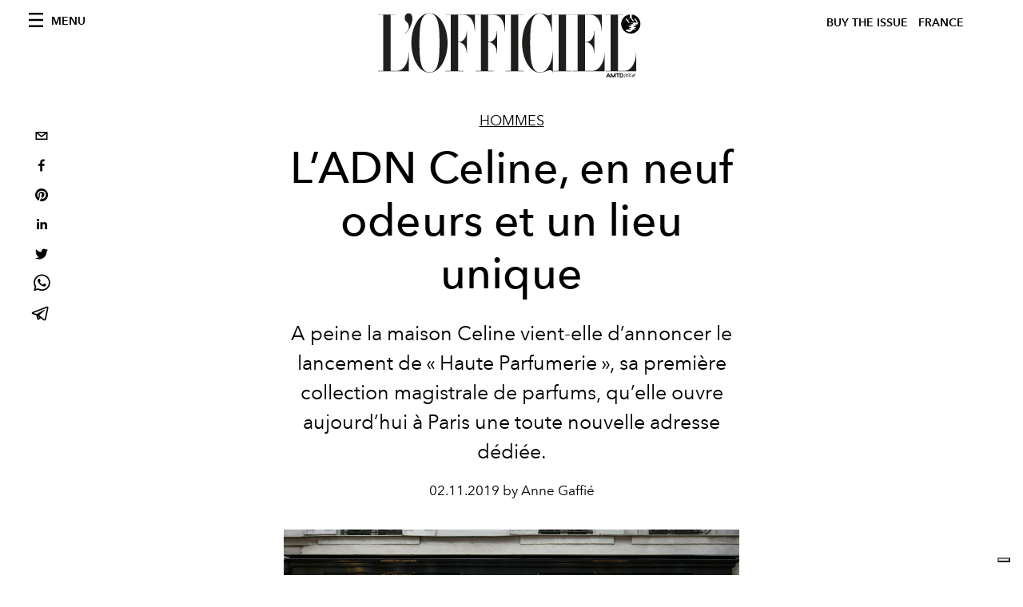

--- FILE ---
content_type: text/html; charset=utf-8
request_url: https://www.google.com/recaptcha/api2/aframe
body_size: 267
content:
<!DOCTYPE HTML><html><head><meta http-equiv="content-type" content="text/html; charset=UTF-8"></head><body><script nonce="SuXsvPyzWchT74aRgaW0Dw">/** Anti-fraud and anti-abuse applications only. See google.com/recaptcha */ try{var clients={'sodar':'https://pagead2.googlesyndication.com/pagead/sodar?'};window.addEventListener("message",function(a){try{if(a.source===window.parent){var b=JSON.parse(a.data);var c=clients[b['id']];if(c){var d=document.createElement('img');d.src=c+b['params']+'&rc='+(localStorage.getItem("rc::a")?sessionStorage.getItem("rc::b"):"");window.document.body.appendChild(d);sessionStorage.setItem("rc::e",parseInt(sessionStorage.getItem("rc::e")||0)+1);localStorage.setItem("rc::h",'1768964236102');}}}catch(b){}});window.parent.postMessage("_grecaptcha_ready", "*");}catch(b){}</script></body></html>

--- FILE ---
content_type: application/javascript; charset=utf-8
request_url: https://cs.iubenda.com/cookie-solution/confs/js/8009358.js
body_size: -211
content:
_iub.csRC = { consApiKey: 'qfoSHTyzkvY7Pzat0n2XenmvoBkOyaJG', consentDatabasePublicKey: 'kSbtr99efxwjvcvJf9basyf9ENXdfPyA', showBranding: false, publicId: '7ebef037-6db6-11ee-8bfc-5ad8d8c564c0', floatingGroup: false };
_iub.csEnabled = true;
_iub.csPurposes = [3,4,1];
_iub.cpUpd = 1732370408;
_iub.csT = 2.0;
_iub.googleConsentModeV2 = true;
_iub.totalNumberOfProviders = 3;
